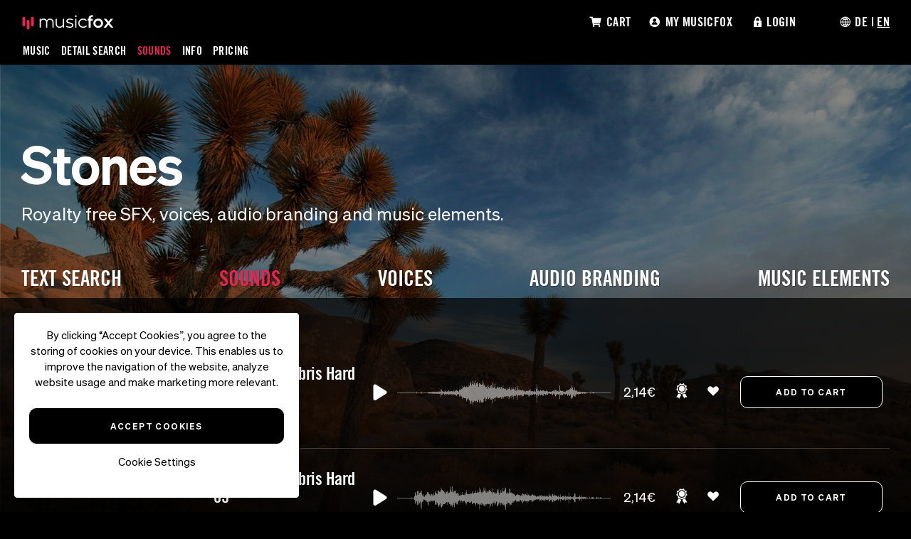

--- FILE ---
content_type: text/html; charset=UTF-8
request_url: https://www.musicfox.com/en/soundpool/sounds/objekte/steine/8
body_size: 9922
content:

<!DOCTYPE html>
<html>
<head>
	<meta charset="utf-8">
	<meta http-equiv="X-UA-Compatible" content="IE=edge,chrome=1">
	<meta name="description" content="Royalty free sounds | Stones | High quality FX & SFX | License once, use forever | musicfox.com" />
	<meta name="keywords" content="musicfox, royalty free sfx, audio logos, voices, music elements" />
	<meta name="author" content="musicfox UG - www.musicfox.com" />
	
	<meta name="facebook-domain-verification" content="haalhq53t8bkwcx3e87pqvo5zx0ue7" />
	
		
			<meta http-equiv="language" content="EN">
		<meta property="og:locale" content="en_EN" />
		<meta http-equiv="Content-Type" content="text/html; charset=utf-8" />
	
			<link rel="alternate" href="https://www.musicfox.com/soundpool/geraeusche/objekte/steine/8" hreflang="de" />
		
	<meta name=viewport content="width=device-width, initial-scale=1">
	
			<meta name="robots" content="noindex, follow">
		
	<link rel="shortcut icon" href="/favicon.ico" />
	<link rel="stylesheet" type="text/css" href="/static/css/style_v58.css" media="screen" />
	
		
	<script src="https://code.jquery.com/jquery-3.6.0.min.js" integrity="sha256-/xUj+3OJU5yExlq6GSYGSHk7tPXikynS7ogEvDej/m4=" crossorigin="anonymous"></script>
	
			<link rel="stylesheet" type="text/css" href="/static/css/jquery_ui_1.13.1.css" media="screen" />
		<script src="https://code.jquery.com/ui/1.13.1/jquery-ui.min.js" integrity="sha256-eTyxS0rkjpLEo16uXTS0uVCS4815lc40K2iVpWDvdSY=" crossorigin="anonymous"></script>
		
		
		
		
		<link rel="stylesheet" type="text/css" href="/static/css/mfplayer_soundpool-v2.css" media="screen" />
		
		
		
		
		
		
		
		
		
		
		
	
		
		
		
	<script type='text/javascript' src='https://platform-api.sharethis.com/js/sharethis.js#property=619277e2b2f62100199222aa&product=inline-follow-buttons' async='async'></script>
	
		
		
	<title>Royalty free sounds: Stones</title>



</head>

<body>

<div id="wrapper">

<header id="header">
	
		<div id="topmenu">
	
	<div id="topmenu_left">
  
	  <a id="musicfox_logo" href="/">
	  <img class="musicfox_logo_img" src="/static/images/musicfox-logo-2.png" width="160px" alt="musicfox Logo" title="musicfox Logo" />
	  </a>
  
    <table>
      <tr>
      
        <td >
        	        		<a href="/en/theme/">Music</a>
        	        </td>
        
        <td >
        	        	<a href="/en/detailsearch/">Detail Search</a>
        	        </td> 
                	
	        <td  class='current'>
	        		        		<a href="/en/soundpool/">Sounds</a>
	        		        </td>
	    
        
        <td >
        	        		<a href="/en/info/" >Info</a>
        	        </td>

      
                
	        <td >
	        		        		<a href="/en/info/licenses/">Pricing</a>
	        		        </td>
        
        
                
 
        
      </tr>
    </table>
   </div>


 
	<div id="topmenu_right">
	<nav>
		<ul>
		
			
							<li>
						          			<a href="/en/cart.php" ><div class="topmenu_button_container"><div class="topmenu" style="background-position: 0px 0px;"></div>Cart</div></a>
	          			          	</li>
						

			
			<li>
									<a href="/en/customer/" ><div class="topmenu_button_container"><div class="topmenu" style="background-position: -25px 0px;"></div>My Musicfox</div></a>
							</li>
			
							<li><div class="topmenu_button_container " id="topmenu_login_button"><div class="topmenu" style="background-position: -44px 0px;"></div>Login</div></li>
						
						<li>
          		<div class="topmenu_button_container"><div class="topmenu" style="background-position: -63px 0px;"></div> <a href="/soundpool/geraeusche/objekte/steine/8">DE</a> | <span class="current">EN</span></div>
			</li>
					</ul>
	</nav>
	</div>
	
		<div id="login_box" class="login_box_login" style="display:none">
		<div id="login_form">
      		<form action="https://www.musicfox.com/kunde/login.php" method="post">
        		<table border="0">
        			<tr>
          				<td>E-Mail:</td>
          				<td><input type="text" name="email" size="15" maxlength="150" /></td>
        			</tr>
        			<tr>
          				<td>Passwort:</td>
          				<td><input type="password" name="password" size="15" /></td>
        			</tr>
        			<tr>
          				<td></td>
          				<td><button name="submit" class="button-login" type="submit">Login</button></td>
        			</tr>
        		</table>
      		</form>
      		<div class="register">
      			      				<a href="https://www.musicfox.com/en/registration/register1.php">Create your free account!</a>
      			      		</div>
      		<div class="password_reset">
      			      				<a href="https://www.musicfox.com/en/customer/login.php">Forgot your password?</a>
      			      		</div>
    	</div>
	</div>
	
	    
</div>
</header>

<div id="content">

			<!-- START Cookie Widget -->

<div id="cookie-widget">
By clicking &ldquo;Accept Cookies&rdquo;, you agree to the storing of cookies on your device.
This enables us to improve the navigation of the website, analyze website usage and make marketing more relevant.

<div class="cookie-accept">
<a href="/cookie.php" class="cookie-widget-accept-all buttonlink buttonlink-color-3">Accept Cookies</a>
</div>

<div class="cookie-choose">
<a href="" class="cookie-widget-choose">Cookie Settings</a>
</div>
</div>
<!-- END Cookie Widget -->

<!-- START Cookie Details Widget -->

<div id="cookie-widget-details">
<div id="cookie-widget-details-close"></div>

<h2>Cookie Settings</h2>
<p>
When you visit this website, our webserver may retrieve and store information on your browser.
This data is saved in the form of cookies and might be about you, your device and your preferences.
It is used by our server to ensure the functionality of the website. The data can also be used to personalize 
the web application for you. You can decide which cookies you want to allow and which should be blocked.  
</p>

<div style="margin-top:25px">
<a href="/cookie.php" class="cookie-widget-accept-all buttonlink buttonlink-color-3">Accept all</a>
</div>

<h2>Choose Cookies</h2>
<h3>Strictly Necessary Cookies</h3>
<p>
You cannot deactivate the strictly necessary cookies on our system, because they ensure that the website 
functions properly. You can adjust your web browser in a way that avoids the reception of cookies.
However, the blocking of cookies can result in you being unable to use some parts of the website or only to a limited extent.
</p>

<h3>Cookies For Statistical Purposes</h3>
<p>
Statistical cookies help us to understand how visitors interact with our website.
These data are not personal but anonymous, and will be exclusively evaluated 
for statistical purposes by us or third parties to measure the effectiveness of the site and 
to make any improvements to its content. Help us to make our site more user-friendly by activating the statistical cookies.
<div style="margin-top:15px;">
    <input type="checkbox" id="cookies-statistics" name="cookies-statistics" >
    <label for="cookies-statistics">Activate Statistical Cookies</label>
</div>
</p>

<h3>Marketing Cookies</h3>
<p>
Marketing cookies help us to individually inform our visitors about relevant and appealing offers. 
If you would like to be informed about interesting offers, please activate the marketing cookies. 
<div style="margin-top:15px;">
    <input type="checkbox" id="cookies-marketing" name="cookies-marketing" >
    <label for="cookies-marketing">Activate Marketing Cookies</label>
</div>
</p>

<a href="/cookie.php" class="buttonlink buttonlink-color-3 cookie-widget-save-choice" >Save Choices</a>

</div>
<div id="cookie-widget-details-background"></div>
<!-- END Cookie Details Widget -->

<!-- START Cookie Widget JS -->

<script>
document.addEventListener("DOMContentLoaded", function() {
    const widget = document.getElementById("cookie-widget");
    const details = document.getElementById("cookie-widget-details");
    const saveBtn = document.querySelector(".cookie-widget-save-choice");
    const acceptAllBtn = document.querySelectorAll(".cookie-widget-accept-all");

    // Widget ausblenden, wenn Cookie schon gesetzt
    const cookieMatch = document.cookie.match(/user_cookies=([^;]+)/);
    const userChoice = cookieMatch ? cookieMatch[1] : null;
    if(userChoice){
        widget.style.display = "none";
    }

    // Checkboxen automatisch setzen
    if(userChoice){
        if(userChoice === 'statistics' || userChoice === 'all') document.getElementById("cookies-statistics").checked = true;
        if(userChoice === 'marketing' || userChoice === 'all')  document.getElementById("cookies-marketing").checked  = true;
    }

    // Öffnen der Detailansicht
    document.querySelector(".cookie-widget-choose").addEventListener("click", function(e) {
        e.preventDefault();
        details.style.display = "block";
    });

    document.getElementById("cookie-widget-details-close").addEventListener("click", function() {
        details.style.display = "none";
    });

    // Auswahl speichern (AJAX)
    saveBtn.addEventListener("click", function(e) {
        e.preventDefault();
        const stats = document.getElementById("cookies-statistics").checked;
        const marketing = document.getElementById("cookies-marketing").checked;

        let url = `/cookie.php?ajax=true`;
        if(stats) url += "&cookies-statistics=true";
        if(marketing) url += "&cookies-marketing=true";

        fetch(url)
            .then(res => res.json())
            .then(data => {
                widget.style.display = "none";
                details.style.display = "none";
            });
    });

    // Alle Cookies akzeptieren
    acceptAllBtn.forEach(btn => {
        btn.addEventListener("click", function(e){
            e.preventDefault();
            fetch("/cookie.php?ajax=true&cookie-choice=all")
                .then(res => res.json())
                .then(data => {
                    widget.style.display = "none";
                    details.style.display = "none";
                });
        });
    });
});
</script>

<!-- END Cookie Widget JS -->
	

<style type="text/css">

	#content{
		background-color:#000000;
	}
	
	#form-search{
		margin-bottom:50px;
	}
	
	canvas.waveform{
		width:300px;
	}
	
	#results-firstline, .catalog_categories_soundpool{
		background-color: rgba(0,0,0,0.7);
	}
	
	#results-firstline{
		padding-top: 20px;
		padding-left:20px;
	}
	
	#detailsearch_noresults{
		margin-top: 100px;
		font-weight:600;
	}
	
	h3.filter_selected{
		background-color: #E32552;
		border:1px solid #E32552;
	}

	div.sound_search_add_to_cart input.button_addtocart.button_addtocart_sounds{
		margin-top:0;
	}
	
	#filter_accordion{
		margin-top:20px;
	}
	
	#filter_accordion div.ui-accordion-content{
		padding: 1em;
	}
	
	li.selected_category{
		color: #E32552;
		font-weight:500;
	}
	
	input#filters[voices_text]{
		width:100%;
	}
	
	#soundpool_categories_selection{
		max-width:1400px;
		margin: 0 auto;	
	}
	
	#music_catalog_selector_content_top h1{
		font-size:75px;
	}
	
	.catalog_categories_row ul li::before {
		color:rgba(250,250,250,0.8);
	}
	
	input.button_addtocart{
		color:#000000;
	}
	
	catalog_categories{
		display:hidden;
	}
	
	#free_text_search_trending{
		text-align:left;
		font-size:15px;
		padding-top:70px;
	}
	
	#free_text_search_trending a{
		color:#FFFFFF;
		text-decoration:none;
		opacity:0.8;
		transition: 0.3s;
	}
	
	#free_text_search_trending a:hover{
		opacity:1;
	}
	
	#music_catalog_selector_bg{
		height: 100vh;
	}
	
	#music_catalog_selector_bg{
		background: rgba(0, 0, 0, 1) url(/static/images/soundpool-bg-05.jpg) no-repeat scroll 0 0 / cover ;
	}
	
	@media (max-width: 490px) {
		#music_catalog_selector_content_top h1{
			font-size:50px;
		}
	}
	
</style>



<div id="popup_soundlicenses" class="popup">

        <div class="popup_close"></div>
       	
		<div id="popup_content">
            <h2>License terms</h2>
			<h3>License sounds at musicfox</h3>	
			
				<p class="popup_desc">
				Here you can read, how you may use the sounds of our soundpool<br /><br />
				</p>
				
				<div style="clear:both">&nbsp;</div>
				
				<h4>How you may use the sounds</h4>
				<p>
				After licensing a sound, the customer is entitled to use this non-exclusively and commercially, 
				with no limitations in terms of time or location for the production of media end products, 
				whereby an end product must consist of a combination of the sound with other elements. 
				Examples: TV spots, mobile apps or podcasts. The customer is entitled to use the sound in any number of projects. 
				</p>
				
				<p>
				The customer has the right to edit the sound (e.g., looping, cutting, time stretching, or adding effects) 
				and combine it with other elements. 
				</p>
				
				<p>
				The sound may be used within productions that the customer creates for himself/herself or for one of his/her customers. 
				If the sound is used within a production for a customer, then the customer must be informed that he/she is 
				allowed to use the sound exclusively within the end product. 
				</p>
				
				
				<h4>This is not allowed</h4>
				<p>
				The sounds as such may not be sold - even if they have been modified (for example, by adding an effect). 
				Also, the resale of the sounds in sound bundles or templates is forbidden. 
				</p>
				<p>
				The sounds may only be used in legal projects.
				</p>
				<p>
				In the case of a breach of the licensing terms, the license may be withdrawn. 	
				</p>
				

				</div>
        </div>

   	<div class="popup_background"></div>

<div id="music_catalog_selector" >
<div id="music_catalog_selector_bg">
	<div id="music_catalog_selector_content_bottom" class="black_full"></div>
	<div id="music_catalog_selector_content_bottom" class="black"></div>
</div>

<div id="music_catalog_selector_content">

<div id="music_catalog_selector_content_top" class="music_catalog_selector_content_top_soundpool" >
<div id="soundpool_categories_selection">
	
	
	<h1>Stones</h1>
	<p>Royalty free SFX, voices, audio branding and music elements.</p>

	<div id="catalog_selector_types_soundpool">
		<a href='/en/soundpool/textsearch/'><div class="catalog_selector_type catalog_selector_type_soundpool">Text search</div></a>
													<div class="catalog_selector_type catalog_selector_type_chosen catalog_selector_type_soundpool">Sounds</div>
																				<a href='/en/soundpool/voices/'><div class="catalog_selector_type catalog_selector_type_soundpool">Voices</div></a>
																				<a href='/en/soundpool/audio-branding/'><div class="catalog_selector_type catalog_selector_type_soundpool">Audio Branding</div></a>
																				<a href='/en/soundpool/music-elements/'><div class="catalog_selector_type catalog_selector_type_soundpool">Music Elements</div></a>
										</div>
	
	
	</div>
</div>
</div>
</div>


		<div id="results-firstline">
		<div id="music_catalog_selector_content_breadcrumbcontainer">
		<div class="breadcrumb breadcrumb_location_pin">You are here: </div>
									
				<div class="breadcrumb breadcrumb_soundpool"></div>
				<div class="breadcrumb breadcrumb_soundpool"><a href='/en/soundpool/sounds/'>Sounds</a></div>
									<div class="breadcrumb breadcrumb_before">
											<a href="/en/soundpool/sounds/objekts/">Objects</a>
										</div>
									<div class="breadcrumb breadcrumb_before">
											Stones
										</div>
								
																						</div>
	</div>
	
<div id="sound_search_results_container">


<!-- Sound Search Filter Start -->
<div id="sound_search_filter">
<form id="form_filters" method="get" action="/en/soundpool/sounds/objekte/steine/8" >
<div id="sound_search_filter_top">
<img src="/static/images/icon_filter.png" height="20" alt="Filter" title="Filter" />
Filter
</div>



<div id="filter_accordion">






<!--
-->






</div>
<!-- Ende Accordion -->


<div class="sound_search_filter_block">
<div class="sound_search_filter_block_top">
	Price
</div>
<div class="sound_search_filter_block_content">

<select id="filters_price" name="filters[price]" size="1" class="select_filters"  >
	<option value="all" selected="selected" >All</option>
	    	<option value="1"   >
    	Small - 2,14€
    	</option>
        	<option value="2"   >
    	Standard - 4,28€
    	</option>
        	<option value="3"   >
    	Premium - 5,35€
    	</option>
        	<option value="4"   >
    	Premium Plus - 19,26€
    	</option>
    </select>
</div>
</div>


<input type="submit" class="sound_search_filter_use_button" name="filter" value="set" style="display:none" />

<div id="sound_search_filter_reset">
<a href="/en/soundpool/sounds/objekte/steine/">Reset filters</a>
</div>

</form>
</div>
<!-- Sound Search Filter End -->


<div id="sound_search_results" >

		<div class="sound_search_result">
		<div class="sound_search_result_top">
		<div class="sound_search_result_name_desc">
			<div class="sound_search_result_name">Drop Rock Debris Hard Short 01</div>
			<div class="sound_search_result_main_info">S-39503  | 00:01 </div>
			
					</div>
		
		<div class="sound_search_result_player">
				<div class="mfplayer">
				<ul class="playlist">
				
						<li style="display:none"><a href="https://d2ju1bzz2uvw2y.cloudfront.net/mf_SE-39503-drop_rock_debris_hard_short_01.mp3" data-waveform="/static/images/waveforms/mf_SE-39503-drop_rock_debris_hard_short_01.png"><span class="title">Sound</span><span class="duration">00:01</span></a></li>
					
				</ul>
				<div class="track-id" style="display:none">39503</div>
				<div class="track-name" style="display:none">Drop Rock Debris Hard Short 01</div>
			</div>
		</div>
		
		<div class="sound_search_price">
			<span class="sound_search_price_tag">2,14€</span>
		</div>
		
		<div class="sound_search_functions">
				<div class="tooltip tooltip_soundpool">
					<a href="javascript:;" class="popup_open_soundlicenses sound_search_price_license_info">
					<img src="/static/images/icon_license.png" width="16" alt="Licenses" /></a>
											<span class="tooltiptext">Show licenses</span>
									</div>
				
				<div class="tooltip tooltip_soundpool">
					<a href="https://www.musicfox.com/kunde/addtoproject.php?sound_id=39503" rel=”nofollow”>
					<img src="/static/images/icon_favorites.png" width="16" alt="Add to project"  /></a>
											<span class="tooltiptext">Add to project</span>
									</div>
		</div>
		
		<div class="sound_search_add_to_cart">
							<form style="display:inline" action="https://www.musicfox.com/en/cart.php?in_wk=39503" method="post">
							<input type="hidden" name="artikelart" value="sound" />
				<input type="hidden" name="sound_cat" value="545" />
				<input type="hidden" name="main_cat" value="1" />
				<input type="submit" value="Add to cart" class="button_addtocart button_addtocart_sounds" />
			</form>
		</div>
		</div>
		
				
	</div>
	
		<div class="sound_search_result">
		<div class="sound_search_result_top">
		<div class="sound_search_result_name_desc">
			<div class="sound_search_result_name">Drop Rock Debris Hard 05</div>
			<div class="sound_search_result_main_info">S-39502  | 00:02 </div>
			
					</div>
		
		<div class="sound_search_result_player">
				<div class="mfplayer">
				<ul class="playlist">
				
						<li style="display:none"><a href="https://d2ju1bzz2uvw2y.cloudfront.net/mf_SE-39502-drop_rock_debris_hard_05.mp3" data-waveform="/static/images/waveforms/mf_SE-39502-drop_rock_debris_hard_05.png"><span class="title">Sound</span><span class="duration">00:02</span></a></li>
					
				</ul>
				<div class="track-id" style="display:none">39502</div>
				<div class="track-name" style="display:none">Drop Rock Debris Hard 05</div>
			</div>
		</div>
		
		<div class="sound_search_price">
			<span class="sound_search_price_tag">2,14€</span>
		</div>
		
		<div class="sound_search_functions">
				<div class="tooltip tooltip_soundpool">
					<a href="javascript:;" class="popup_open_soundlicenses sound_search_price_license_info">
					<img src="/static/images/icon_license.png" width="16" alt="Licenses" /></a>
											<span class="tooltiptext">Show licenses</span>
									</div>
				
				<div class="tooltip tooltip_soundpool">
					<a href="https://www.musicfox.com/kunde/addtoproject.php?sound_id=39502" rel=”nofollow”>
					<img src="/static/images/icon_favorites.png" width="16" alt="Add to project"  /></a>
											<span class="tooltiptext">Add to project</span>
									</div>
		</div>
		
		<div class="sound_search_add_to_cart">
							<form style="display:inline" action="https://www.musicfox.com/en/cart.php?in_wk=39502" method="post">
							<input type="hidden" name="artikelart" value="sound" />
				<input type="hidden" name="sound_cat" value="545" />
				<input type="hidden" name="main_cat" value="1" />
				<input type="submit" value="Add to cart" class="button_addtocart button_addtocart_sounds" />
			</form>
		</div>
		</div>
		
				
	</div>
	
		<div class="sound_search_result">
		<div class="sound_search_result_top">
		<div class="sound_search_result_name_desc">
			<div class="sound_search_result_name">Drop Rock Debris Hard 04</div>
			<div class="sound_search_result_main_info">S-39501  | 00:02 </div>
			
					</div>
		
		<div class="sound_search_result_player">
				<div class="mfplayer">
				<ul class="playlist">
				
						<li style="display:none"><a href="https://d2ju1bzz2uvw2y.cloudfront.net/mf_SE-39501-drop_rock_debris_hard_04.mp3" data-waveform="/static/images/waveforms/mf_SE-39501-drop_rock_debris_hard_04.png"><span class="title">Sound</span><span class="duration">00:02</span></a></li>
					
				</ul>
				<div class="track-id" style="display:none">39501</div>
				<div class="track-name" style="display:none">Drop Rock Debris Hard 04</div>
			</div>
		</div>
		
		<div class="sound_search_price">
			<span class="sound_search_price_tag">2,14€</span>
		</div>
		
		<div class="sound_search_functions">
				<div class="tooltip tooltip_soundpool">
					<a href="javascript:;" class="popup_open_soundlicenses sound_search_price_license_info">
					<img src="/static/images/icon_license.png" width="16" alt="Licenses" /></a>
											<span class="tooltiptext">Show licenses</span>
									</div>
				
				<div class="tooltip tooltip_soundpool">
					<a href="https://www.musicfox.com/kunde/addtoproject.php?sound_id=39501" rel=”nofollow”>
					<img src="/static/images/icon_favorites.png" width="16" alt="Add to project"  /></a>
											<span class="tooltiptext">Add to project</span>
									</div>
		</div>
		
		<div class="sound_search_add_to_cart">
							<form style="display:inline" action="https://www.musicfox.com/en/cart.php?in_wk=39501" method="post">
							<input type="hidden" name="artikelart" value="sound" />
				<input type="hidden" name="sound_cat" value="545" />
				<input type="hidden" name="main_cat" value="1" />
				<input type="submit" value="Add to cart" class="button_addtocart button_addtocart_sounds" />
			</form>
		</div>
		</div>
		
				
	</div>
	
		<div class="sound_search_result">
		<div class="sound_search_result_top">
		<div class="sound_search_result_name_desc">
			<div class="sound_search_result_name">Drop Rock Debris Hard 03</div>
			<div class="sound_search_result_main_info">S-39500  | 00:03 </div>
			
					</div>
		
		<div class="sound_search_result_player">
				<div class="mfplayer">
				<ul class="playlist">
				
						<li style="display:none"><a href="https://d2ju1bzz2uvw2y.cloudfront.net/mf_SE-39500-drop_rock_debris_hard_03.mp3" data-waveform="/static/images/waveforms/mf_SE-39500-drop_rock_debris_hard_03.png"><span class="title">Sound</span><span class="duration">00:03</span></a></li>
					
				</ul>
				<div class="track-id" style="display:none">39500</div>
				<div class="track-name" style="display:none">Drop Rock Debris Hard 03</div>
			</div>
		</div>
		
		<div class="sound_search_price">
			<span class="sound_search_price_tag">2,14€</span>
		</div>
		
		<div class="sound_search_functions">
				<div class="tooltip tooltip_soundpool">
					<a href="javascript:;" class="popup_open_soundlicenses sound_search_price_license_info">
					<img src="/static/images/icon_license.png" width="16" alt="Licenses" /></a>
											<span class="tooltiptext">Show licenses</span>
									</div>
				
				<div class="tooltip tooltip_soundpool">
					<a href="https://www.musicfox.com/kunde/addtoproject.php?sound_id=39500" rel=”nofollow”>
					<img src="/static/images/icon_favorites.png" width="16" alt="Add to project"  /></a>
											<span class="tooltiptext">Add to project</span>
									</div>
		</div>
		
		<div class="sound_search_add_to_cart">
							<form style="display:inline" action="https://www.musicfox.com/en/cart.php?in_wk=39500" method="post">
							<input type="hidden" name="artikelart" value="sound" />
				<input type="hidden" name="sound_cat" value="545" />
				<input type="hidden" name="main_cat" value="1" />
				<input type="submit" value="Add to cart" class="button_addtocart button_addtocart_sounds" />
			</form>
		</div>
		</div>
		
				
	</div>
	
		<div class="sound_search_result">
		<div class="sound_search_result_top">
		<div class="sound_search_result_name_desc">
			<div class="sound_search_result_name">Drop Rock Debris Hard 02</div>
			<div class="sound_search_result_main_info">S-39499  | 00:06 </div>
			
					</div>
		
		<div class="sound_search_result_player">
				<div class="mfplayer">
				<ul class="playlist">
				
						<li style="display:none"><a href="https://d2ju1bzz2uvw2y.cloudfront.net/mf_SE-39499-drop_rock_debris_hard_02.mp3" data-waveform="/static/images/waveforms/mf_SE-39499-drop_rock_debris_hard_02.png"><span class="title">Sound</span><span class="duration">00:06</span></a></li>
					
				</ul>
				<div class="track-id" style="display:none">39499</div>
				<div class="track-name" style="display:none">Drop Rock Debris Hard 02</div>
			</div>
		</div>
		
		<div class="sound_search_price">
			<span class="sound_search_price_tag">4,28€</span>
		</div>
		
		<div class="sound_search_functions">
				<div class="tooltip tooltip_soundpool">
					<a href="javascript:;" class="popup_open_soundlicenses sound_search_price_license_info">
					<img src="/static/images/icon_license.png" width="16" alt="Licenses" /></a>
											<span class="tooltiptext">Show licenses</span>
									</div>
				
				<div class="tooltip tooltip_soundpool">
					<a href="https://www.musicfox.com/kunde/addtoproject.php?sound_id=39499" rel=”nofollow”>
					<img src="/static/images/icon_favorites.png" width="16" alt="Add to project"  /></a>
											<span class="tooltiptext">Add to project</span>
									</div>
		</div>
		
		<div class="sound_search_add_to_cart">
							<form style="display:inline" action="https://www.musicfox.com/en/cart.php?in_wk=39499" method="post">
							<input type="hidden" name="artikelart" value="sound" />
				<input type="hidden" name="sound_cat" value="545" />
				<input type="hidden" name="main_cat" value="1" />
				<input type="submit" value="Add to cart" class="button_addtocart button_addtocart_sounds" />
			</form>
		</div>
		</div>
		
				
	</div>
	
		<div class="sound_search_result">
		<div class="sound_search_result_top">
		<div class="sound_search_result_name_desc">
			<div class="sound_search_result_name">Drop Rock Debris Hard 01</div>
			<div class="sound_search_result_main_info">S-39498  | 00:04 </div>
			
					</div>
		
		<div class="sound_search_result_player">
				<div class="mfplayer">
				<ul class="playlist">
				
						<li style="display:none"><a href="https://d2ju1bzz2uvw2y.cloudfront.net/mf_SE-39498-drop_rock_debris_hard_01.mp3" data-waveform="/static/images/waveforms/mf_SE-39498-drop_rock_debris_hard_01.png"><span class="title">Sound</span><span class="duration">00:04</span></a></li>
					
				</ul>
				<div class="track-id" style="display:none">39498</div>
				<div class="track-name" style="display:none">Drop Rock Debris Hard 01</div>
			</div>
		</div>
		
		<div class="sound_search_price">
			<span class="sound_search_price_tag">2,14€</span>
		</div>
		
		<div class="sound_search_functions">
				<div class="tooltip tooltip_soundpool">
					<a href="javascript:;" class="popup_open_soundlicenses sound_search_price_license_info">
					<img src="/static/images/icon_license.png" width="16" alt="Licenses" /></a>
											<span class="tooltiptext">Show licenses</span>
									</div>
				
				<div class="tooltip tooltip_soundpool">
					<a href="https://www.musicfox.com/kunde/addtoproject.php?sound_id=39498" rel=”nofollow”>
					<img src="/static/images/icon_favorites.png" width="16" alt="Add to project"  /></a>
											<span class="tooltiptext">Add to project</span>
									</div>
		</div>
		
		<div class="sound_search_add_to_cart">
							<form style="display:inline" action="https://www.musicfox.com/en/cart.php?in_wk=39498" method="post">
							<input type="hidden" name="artikelart" value="sound" />
				<input type="hidden" name="sound_cat" value="545" />
				<input type="hidden" name="main_cat" value="1" />
				<input type="submit" value="Add to cart" class="button_addtocart button_addtocart_sounds" />
			</form>
		</div>
		</div>
		
				
	</div>
	
		<div class="sound_search_result">
		<div class="sound_search_result_top">
		<div class="sound_search_result_name_desc">
			<div class="sound_search_result_name">Bricks Clatter 04</div>
			<div class="sound_search_result_main_info">S-39497  | 00:04 </div>
			
					</div>
		
		<div class="sound_search_result_player">
				<div class="mfplayer">
				<ul class="playlist">
				
						<li style="display:none"><a href="https://d2ju1bzz2uvw2y.cloudfront.net/mf_SE-39497-bricks_clatter_04.mp3" data-waveform="/static/images/waveforms/mf_SE-39497-bricks_clatter_04.png"><span class="title">Sound</span><span class="duration">00:04</span></a></li>
					
				</ul>
				<div class="track-id" style="display:none">39497</div>
				<div class="track-name" style="display:none">Bricks Clatter 04</div>
			</div>
		</div>
		
		<div class="sound_search_price">
			<span class="sound_search_price_tag">2,14€</span>
		</div>
		
		<div class="sound_search_functions">
				<div class="tooltip tooltip_soundpool">
					<a href="javascript:;" class="popup_open_soundlicenses sound_search_price_license_info">
					<img src="/static/images/icon_license.png" width="16" alt="Licenses" /></a>
											<span class="tooltiptext">Show licenses</span>
									</div>
				
				<div class="tooltip tooltip_soundpool">
					<a href="https://www.musicfox.com/kunde/addtoproject.php?sound_id=39497" rel=”nofollow”>
					<img src="/static/images/icon_favorites.png" width="16" alt="Add to project"  /></a>
											<span class="tooltiptext">Add to project</span>
									</div>
		</div>
		
		<div class="sound_search_add_to_cart">
							<form style="display:inline" action="https://www.musicfox.com/en/cart.php?in_wk=39497" method="post">
							<input type="hidden" name="artikelart" value="sound" />
				<input type="hidden" name="sound_cat" value="545" />
				<input type="hidden" name="main_cat" value="1" />
				<input type="submit" value="Add to cart" class="button_addtocart button_addtocart_sounds" />
			</form>
		</div>
		</div>
		
				
	</div>
	
		<div class="sound_search_result">
		<div class="sound_search_result_top">
		<div class="sound_search_result_name_desc">
			<div class="sound_search_result_name">Bricks Clatter 03</div>
			<div class="sound_search_result_main_info">S-39496  | 00:04 </div>
			
					</div>
		
		<div class="sound_search_result_player">
				<div class="mfplayer">
				<ul class="playlist">
				
						<li style="display:none"><a href="https://d2ju1bzz2uvw2y.cloudfront.net/mf_SE-39496-bricks_clatter_03.mp3" data-waveform="/static/images/waveforms/mf_SE-39496-bricks_clatter_03.png"><span class="title">Sound</span><span class="duration">00:04</span></a></li>
					
				</ul>
				<div class="track-id" style="display:none">39496</div>
				<div class="track-name" style="display:none">Bricks Clatter 03</div>
			</div>
		</div>
		
		<div class="sound_search_price">
			<span class="sound_search_price_tag">2,14€</span>
		</div>
		
		<div class="sound_search_functions">
				<div class="tooltip tooltip_soundpool">
					<a href="javascript:;" class="popup_open_soundlicenses sound_search_price_license_info">
					<img src="/static/images/icon_license.png" width="16" alt="Licenses" /></a>
											<span class="tooltiptext">Show licenses</span>
									</div>
				
				<div class="tooltip tooltip_soundpool">
					<a href="https://www.musicfox.com/kunde/addtoproject.php?sound_id=39496" rel=”nofollow”>
					<img src="/static/images/icon_favorites.png" width="16" alt="Add to project"  /></a>
											<span class="tooltiptext">Add to project</span>
									</div>
		</div>
		
		<div class="sound_search_add_to_cart">
							<form style="display:inline" action="https://www.musicfox.com/en/cart.php?in_wk=39496" method="post">
							<input type="hidden" name="artikelart" value="sound" />
				<input type="hidden" name="sound_cat" value="545" />
				<input type="hidden" name="main_cat" value="1" />
				<input type="submit" value="Add to cart" class="button_addtocart button_addtocart_sounds" />
			</form>
		</div>
		</div>
		
				
	</div>
	
		<div class="sound_search_result">
		<div class="sound_search_result_top">
		<div class="sound_search_result_name_desc">
			<div class="sound_search_result_name">Bricks Clatter 02</div>
			<div class="sound_search_result_main_info">S-39495  | 00:03 </div>
			
					</div>
		
		<div class="sound_search_result_player">
				<div class="mfplayer">
				<ul class="playlist">
				
						<li style="display:none"><a href="https://d2ju1bzz2uvw2y.cloudfront.net/mf_SE-39495-bricks_clatter_02.mp3" data-waveform="/static/images/waveforms/mf_SE-39495-bricks_clatter_02.png"><span class="title">Sound</span><span class="duration">00:03</span></a></li>
					
				</ul>
				<div class="track-id" style="display:none">39495</div>
				<div class="track-name" style="display:none">Bricks Clatter 02</div>
			</div>
		</div>
		
		<div class="sound_search_price">
			<span class="sound_search_price_tag">2,14€</span>
		</div>
		
		<div class="sound_search_functions">
				<div class="tooltip tooltip_soundpool">
					<a href="javascript:;" class="popup_open_soundlicenses sound_search_price_license_info">
					<img src="/static/images/icon_license.png" width="16" alt="Licenses" /></a>
											<span class="tooltiptext">Show licenses</span>
									</div>
				
				<div class="tooltip tooltip_soundpool">
					<a href="https://www.musicfox.com/kunde/addtoproject.php?sound_id=39495" rel=”nofollow”>
					<img src="/static/images/icon_favorites.png" width="16" alt="Add to project"  /></a>
											<span class="tooltiptext">Add to project</span>
									</div>
		</div>
		
		<div class="sound_search_add_to_cart">
							<form style="display:inline" action="https://www.musicfox.com/en/cart.php?in_wk=39495" method="post">
							<input type="hidden" name="artikelart" value="sound" />
				<input type="hidden" name="sound_cat" value="545" />
				<input type="hidden" name="main_cat" value="1" />
				<input type="submit" value="Add to cart" class="button_addtocart button_addtocart_sounds" />
			</form>
		</div>
		</div>
		
				
	</div>
	
		<div class="sound_search_result">
		<div class="sound_search_result_top">
		<div class="sound_search_result_name_desc">
			<div class="sound_search_result_name">Bricks Clatter 01</div>
			<div class="sound_search_result_main_info">S-39494  | 00:02 </div>
			
					</div>
		
		<div class="sound_search_result_player">
				<div class="mfplayer">
				<ul class="playlist">
				
						<li style="display:none"><a href="https://d2ju1bzz2uvw2y.cloudfront.net/mf_SE-39494-bricks_clatter_01.mp3" data-waveform="/static/images/waveforms/mf_SE-39494-bricks_clatter_01.png"><span class="title">Sound</span><span class="duration">00:02</span></a></li>
					
				</ul>
				<div class="track-id" style="display:none">39494</div>
				<div class="track-name" style="display:none">Bricks Clatter 01</div>
			</div>
		</div>
		
		<div class="sound_search_price">
			<span class="sound_search_price_tag">2,14€</span>
		</div>
		
		<div class="sound_search_functions">
				<div class="tooltip tooltip_soundpool">
					<a href="javascript:;" class="popup_open_soundlicenses sound_search_price_license_info">
					<img src="/static/images/icon_license.png" width="16" alt="Licenses" /></a>
											<span class="tooltiptext">Show licenses</span>
									</div>
				
				<div class="tooltip tooltip_soundpool">
					<a href="https://www.musicfox.com/kunde/addtoproject.php?sound_id=39494" rel=”nofollow”>
					<img src="/static/images/icon_favorites.png" width="16" alt="Add to project"  /></a>
											<span class="tooltiptext">Add to project</span>
									</div>
		</div>
		
		<div class="sound_search_add_to_cart">
							<form style="display:inline" action="https://www.musicfox.com/en/cart.php?in_wk=39494" method="post">
							<input type="hidden" name="artikelart" value="sound" />
				<input type="hidden" name="sound_cat" value="545" />
				<input type="hidden" name="main_cat" value="1" />
				<input type="submit" value="Add to cart" class="button_addtocart button_addtocart_sounds" />
			</form>
		</div>
		</div>
		
				
	</div>
	
		<div class="sound_search_result">
		<div class="sound_search_result_top">
		<div class="sound_search_result_name_desc">
			<div class="sound_search_result_name">Brick Shards 02</div>
			<div class="sound_search_result_main_info">S-39493  | 00:03 </div>
			
					</div>
		
		<div class="sound_search_result_player">
				<div class="mfplayer">
				<ul class="playlist">
				
						<li style="display:none"><a href="https://d2ju1bzz2uvw2y.cloudfront.net/mf_SE-39493-brick_shards_02.mp3" data-waveform="/static/images/waveforms/mf_SE-39493-brick_shards_02.png"><span class="title">Sound</span><span class="duration">00:03</span></a></li>
					
				</ul>
				<div class="track-id" style="display:none">39493</div>
				<div class="track-name" style="display:none">Brick Shards 02</div>
			</div>
		</div>
		
		<div class="sound_search_price">
			<span class="sound_search_price_tag">2,14€</span>
		</div>
		
		<div class="sound_search_functions">
				<div class="tooltip tooltip_soundpool">
					<a href="javascript:;" class="popup_open_soundlicenses sound_search_price_license_info">
					<img src="/static/images/icon_license.png" width="16" alt="Licenses" /></a>
											<span class="tooltiptext">Show licenses</span>
									</div>
				
				<div class="tooltip tooltip_soundpool">
					<a href="https://www.musicfox.com/kunde/addtoproject.php?sound_id=39493" rel=”nofollow”>
					<img src="/static/images/icon_favorites.png" width="16" alt="Add to project"  /></a>
											<span class="tooltiptext">Add to project</span>
									</div>
		</div>
		
		<div class="sound_search_add_to_cart">
							<form style="display:inline" action="https://www.musicfox.com/en/cart.php?in_wk=39493" method="post">
							<input type="hidden" name="artikelart" value="sound" />
				<input type="hidden" name="sound_cat" value="545" />
				<input type="hidden" name="main_cat" value="1" />
				<input type="submit" value="Add to cart" class="button_addtocart button_addtocart_sounds" />
			</form>
		</div>
		</div>
		
				
	</div>
	
		<div class="sound_search_result">
		<div class="sound_search_result_top">
		<div class="sound_search_result_name_desc">
			<div class="sound_search_result_name">Brick Shards 01</div>
			<div class="sound_search_result_main_info">S-39492  | 00:02 </div>
			
					</div>
		
		<div class="sound_search_result_player">
				<div class="mfplayer">
				<ul class="playlist">
				
						<li style="display:none"><a href="https://d2ju1bzz2uvw2y.cloudfront.net/mf_SE-39492-brick_shards_01.mp3" data-waveform="/static/images/waveforms/mf_SE-39492-brick_shards_01.png"><span class="title">Sound</span><span class="duration">00:02</span></a></li>
					
				</ul>
				<div class="track-id" style="display:none">39492</div>
				<div class="track-name" style="display:none">Brick Shards 01</div>
			</div>
		</div>
		
		<div class="sound_search_price">
			<span class="sound_search_price_tag">2,14€</span>
		</div>
		
		<div class="sound_search_functions">
				<div class="tooltip tooltip_soundpool">
					<a href="javascript:;" class="popup_open_soundlicenses sound_search_price_license_info">
					<img src="/static/images/icon_license.png" width="16" alt="Licenses" /></a>
											<span class="tooltiptext">Show licenses</span>
									</div>
				
				<div class="tooltip tooltip_soundpool">
					<a href="https://www.musicfox.com/kunde/addtoproject.php?sound_id=39492" rel=”nofollow”>
					<img src="/static/images/icon_favorites.png" width="16" alt="Add to project"  /></a>
											<span class="tooltiptext">Add to project</span>
									</div>
		</div>
		
		<div class="sound_search_add_to_cart">
							<form style="display:inline" action="https://www.musicfox.com/en/cart.php?in_wk=39492" method="post">
							<input type="hidden" name="artikelart" value="sound" />
				<input type="hidden" name="sound_cat" value="545" />
				<input type="hidden" name="main_cat" value="1" />
				<input type="submit" value="Add to cart" class="button_addtocart button_addtocart_sounds" />
			</form>
		</div>
		</div>
		
				
	</div>
	
		<div class="sound_search_result">
		<div class="sound_search_result_top">
		<div class="sound_search_result_name_desc">
			<div class="sound_search_result_name">Brick Drop Short 01</div>
			<div class="sound_search_result_main_info">S-39491  | 00:01 </div>
			
					</div>
		
		<div class="sound_search_result_player">
				<div class="mfplayer">
				<ul class="playlist">
				
						<li style="display:none"><a href="https://d2ju1bzz2uvw2y.cloudfront.net/mf_SE-39491-brick_drop_short_01.mp3" data-waveform="/static/images/waveforms/mf_SE-39491-brick_drop_short_01.png"><span class="title">Sound</span><span class="duration">00:01</span></a></li>
					
				</ul>
				<div class="track-id" style="display:none">39491</div>
				<div class="track-name" style="display:none">Brick Drop Short 01</div>
			</div>
		</div>
		
		<div class="sound_search_price">
			<span class="sound_search_price_tag">2,14€</span>
		</div>
		
		<div class="sound_search_functions">
				<div class="tooltip tooltip_soundpool">
					<a href="javascript:;" class="popup_open_soundlicenses sound_search_price_license_info">
					<img src="/static/images/icon_license.png" width="16" alt="Licenses" /></a>
											<span class="tooltiptext">Show licenses</span>
									</div>
				
				<div class="tooltip tooltip_soundpool">
					<a href="https://www.musicfox.com/kunde/addtoproject.php?sound_id=39491" rel=”nofollow”>
					<img src="/static/images/icon_favorites.png" width="16" alt="Add to project"  /></a>
											<span class="tooltiptext">Add to project</span>
									</div>
		</div>
		
		<div class="sound_search_add_to_cart">
							<form style="display:inline" action="https://www.musicfox.com/en/cart.php?in_wk=39491" method="post">
							<input type="hidden" name="artikelart" value="sound" />
				<input type="hidden" name="sound_cat" value="545" />
				<input type="hidden" name="main_cat" value="1" />
				<input type="submit" value="Add to cart" class="button_addtocart button_addtocart_sounds" />
			</form>
		</div>
		</div>
		
				
	</div>
	
		<div class="sound_search_result">
		<div class="sound_search_result_top">
		<div class="sound_search_result_name_desc">
			<div class="sound_search_result_name">Brick Drop Long 02</div>
			<div class="sound_search_result_main_info">S-39490  | 00:03 </div>
			
					</div>
		
		<div class="sound_search_result_player">
				<div class="mfplayer">
				<ul class="playlist">
				
						<li style="display:none"><a href="https://d2ju1bzz2uvw2y.cloudfront.net/mf_SE-39490-brick_drop_long_02.mp3" data-waveform="/static/images/waveforms/mf_SE-39490-brick_drop_long_02.png"><span class="title">Sound</span><span class="duration">00:03</span></a></li>
					
				</ul>
				<div class="track-id" style="display:none">39490</div>
				<div class="track-name" style="display:none">Brick Drop Long 02</div>
			</div>
		</div>
		
		<div class="sound_search_price">
			<span class="sound_search_price_tag">2,14€</span>
		</div>
		
		<div class="sound_search_functions">
				<div class="tooltip tooltip_soundpool">
					<a href="javascript:;" class="popup_open_soundlicenses sound_search_price_license_info">
					<img src="/static/images/icon_license.png" width="16" alt="Licenses" /></a>
											<span class="tooltiptext">Show licenses</span>
									</div>
				
				<div class="tooltip tooltip_soundpool">
					<a href="https://www.musicfox.com/kunde/addtoproject.php?sound_id=39490" rel=”nofollow”>
					<img src="/static/images/icon_favorites.png" width="16" alt="Add to project"  /></a>
											<span class="tooltiptext">Add to project</span>
									</div>
		</div>
		
		<div class="sound_search_add_to_cart">
							<form style="display:inline" action="https://www.musicfox.com/en/cart.php?in_wk=39490" method="post">
							<input type="hidden" name="artikelart" value="sound" />
				<input type="hidden" name="sound_cat" value="545" />
				<input type="hidden" name="main_cat" value="1" />
				<input type="submit" value="Add to cart" class="button_addtocart button_addtocart_sounds" />
			</form>
		</div>
		</div>
		
				
	</div>
	
		<div class="sound_search_result">
		<div class="sound_search_result_top">
		<div class="sound_search_result_name_desc">
			<div class="sound_search_result_name">Brick Drop Long 01</div>
			<div class="sound_search_result_main_info">S-39489  | 00:04 </div>
			
					</div>
		
		<div class="sound_search_result_player">
				<div class="mfplayer">
				<ul class="playlist">
				
						<li style="display:none"><a href="https://d2ju1bzz2uvw2y.cloudfront.net/mf_SE-39489-brick_drop_long_01.mp3" data-waveform="/static/images/waveforms/mf_SE-39489-brick_drop_long_01.png"><span class="title">Sound</span><span class="duration">00:04</span></a></li>
					
				</ul>
				<div class="track-id" style="display:none">39489</div>
				<div class="track-name" style="display:none">Brick Drop Long 01</div>
			</div>
		</div>
		
		<div class="sound_search_price">
			<span class="sound_search_price_tag">2,14€</span>
		</div>
		
		<div class="sound_search_functions">
				<div class="tooltip tooltip_soundpool">
					<a href="javascript:;" class="popup_open_soundlicenses sound_search_price_license_info">
					<img src="/static/images/icon_license.png" width="16" alt="Licenses" /></a>
											<span class="tooltiptext">Show licenses</span>
									</div>
				
				<div class="tooltip tooltip_soundpool">
					<a href="https://www.musicfox.com/kunde/addtoproject.php?sound_id=39489" rel=”nofollow”>
					<img src="/static/images/icon_favorites.png" width="16" alt="Add to project"  /></a>
											<span class="tooltiptext">Add to project</span>
									</div>
		</div>
		
		<div class="sound_search_add_to_cart">
							<form style="display:inline" action="https://www.musicfox.com/en/cart.php?in_wk=39489" method="post">
							<input type="hidden" name="artikelart" value="sound" />
				<input type="hidden" name="sound_cat" value="545" />
				<input type="hidden" name="main_cat" value="1" />
				<input type="submit" value="Add to cart" class="button_addtocart button_addtocart_sounds" />
			</form>
		</div>
		</div>
		
				
	</div>
	
		<div class="sound_search_result">
		<div class="sound_search_result_top">
		<div class="sound_search_result_name_desc">
			<div class="sound_search_result_name">Brick Drop 01</div>
			<div class="sound_search_result_main_info">S-39488  | 00:02 </div>
			
					</div>
		
		<div class="sound_search_result_player">
				<div class="mfplayer">
				<ul class="playlist">
				
						<li style="display:none"><a href="https://d2ju1bzz2uvw2y.cloudfront.net/mf_SE-39488-brick_drop_01.mp3" data-waveform="/static/images/waveforms/mf_SE-39488-brick_drop_01.png"><span class="title">Sound</span><span class="duration">00:02</span></a></li>
					
				</ul>
				<div class="track-id" style="display:none">39488</div>
				<div class="track-name" style="display:none">Brick Drop 01</div>
			</div>
		</div>
		
		<div class="sound_search_price">
			<span class="sound_search_price_tag">2,14€</span>
		</div>
		
		<div class="sound_search_functions">
				<div class="tooltip tooltip_soundpool">
					<a href="javascript:;" class="popup_open_soundlicenses sound_search_price_license_info">
					<img src="/static/images/icon_license.png" width="16" alt="Licenses" /></a>
											<span class="tooltiptext">Show licenses</span>
									</div>
				
				<div class="tooltip tooltip_soundpool">
					<a href="https://www.musicfox.com/kunde/addtoproject.php?sound_id=39488" rel=”nofollow”>
					<img src="/static/images/icon_favorites.png" width="16" alt="Add to project"  /></a>
											<span class="tooltiptext">Add to project</span>
									</div>
		</div>
		
		<div class="sound_search_add_to_cart">
							<form style="display:inline" action="https://www.musicfox.com/en/cart.php?in_wk=39488" method="post">
							<input type="hidden" name="artikelart" value="sound" />
				<input type="hidden" name="sound_cat" value="545" />
				<input type="hidden" name="main_cat" value="1" />
				<input type="submit" value="Add to cart" class="button_addtocart button_addtocart_sounds" />
			</form>
		</div>
		</div>
		
				
	</div>
	



<script type="text/javascript">
$(function(){

$(".popup_close").click(function() {

		if(popup_soundlicenses_state == true) {
			$(".popup").fadeOut("normal");
			$(".popup_background").fadeOut("normal");
			popup_soundlicenses_state = false;
		}
		
	});

	// Popups
	var popup_soundlicenses_state = false;

	$(".popup_open_soundlicenses").click(function() {
		if(popup_soundlicenses_state == false) {
			$("#popup_soundlicenses").fadeIn("normal"); 
			$(".popup_background").first().css("opacity", "0.7");
			$(".popup_background").first().fadeIn("normal");
			popup_soundlicenses_state = true;
			$('html, body').animate({ scrollTop: 100 }, 0);
		}
	
	return false;
	});
	
	$(".sound_search_result_speakertext.truncated").hover(
		function() {
			$(this).closest(".sound_search_result_top").find(".sprechertext-full").css("visibility", "visible");
  		}, function() {
    		$(".sprechertext-full").css("visibility", "hidden");
  		}
	);
});
</script>

<div id="music_search_results_pages" class="music_search_results_pages_soundpool">
	
	<div id="music_search_results_pages_content" class="music_search_results_pages_content_soundpool">
	<span class="ergebnisse_von_bis">Results: 191 | Page:</span>
	
	<ul> 
						<li>
				<a href="/en/soundpool/sounds/objekte/steine/7" rel="prev">«</a>
			</li>
			
									<li>
					<a href="/en/soundpool/sounds/objekte/steine/1">1</a>
				</li>
				<li class="dots">
				...
				</li>
														
																
																
																
																
												<li>
				<a href="/en/soundpool/sounds/objekte/steine/6">6</a>
				</li>
											
												<li>
				<a href="/en/soundpool/sounds/objekte/steine/7">7</a>
				</li>
											
				<li class='act'>
			8
		</li>
						</ul>
	</div>
</div>

</div>
</div>


<script type="text/javascript">
$(function(){

	$( "#filter_accordion" ).accordion({
	  	collapsible: true,
	  	active: false,
		heightStyle: "content"
	});

	$(document).on('keydown', function(e) {
	    if ( e.which == 13){
	    	$('.sound_search_filter_use_button').click();
		}    
	});

	$( "ul.ul_filters li" ).click(function() {    
			$('.sound_search_filter_use_button').click();
	});
	
	$("select.select_filters").selectmenu({
	
		change: function( event, ui ) {
			$('.sound_search_filter_use_button').click();
		}
	
	});

    setTimeout(function(){

    	if ($('#sound_search_results_container').length > 0 && $('#sound_search_results_container').offset().top >= 600){
        	$('html,body').animate({scrollTop: $('#sound_search_results_container').offset().top-350},700,'swing');
        } 
        
    },100);

});
</script>




</div> 
<!-- Ende content -->

<footer id="footer">

<div id="footer-content">

<div class="linkblocks">

<div class="linkblock">
<div class="footer_heading">musicfox</div>
<a href="/en/info/contact.php" title="Contact">Contact</a><br />
<a href="/en/info/licenses.php" title="Licenses and pricing">Licenses and pricing</a><br />
<a href="/en/info/team.php" title="Team">Team</a><br />
<a href="/en/info/terms-conditions.php" title="Terms and conditions">Terms and conditions </a><br />
<a href="/en/info/data-protection.php" title="Data protection">Data protection</a><br />
<a href="/en/info/impressum.php" title="Impressum">Impressum</a><br />
</div>

<div class="linkblock">
<div class="footer_heading">Search options</div>
<a href="/en/theme/">Music collections</a><br />
<a href="/en/detailsearch/">Detail search</a><br />
<a href="/en/soundpool/">Sounds</a>
</div>

<div class="linkblock">
<div class="footer_heading">Services</div>
<a href="/en/info/" title="Info and Service">Info and service</a><br />
<a href="/en/info/faq.php" title="FAQ">FAQ</a><br /><br />
</div>

<div class="linkblock">
<div class="footer_heading">Contact</div>
E-mail: info@musicfox.com<br />
Phone: +49 (0) 6181 43 42 775<br />
Fax: +49 (0) 6181 43 45 609
</div>


</div>


<div class="copyright">

<div class="sharethis-inline-follow-buttons"></div>

	
		<div class="copyright_top">
		<a href="/en/">Start</a> | 
		<a href="/en/info/">Information</a> | 
		<a href="/en/info/terms-conditions.php">Terms and Conditions</a> | 
		<a href="/en/info/contact.php">Contact</a>
	</div>
	<div class="copyright_bottom">
		Copyright &copy;2026 musicfox.com - Royalty free music. All Rights Reserved.
	</div>
		
</div>

</footer>

</div>
<!-- End Container //-->

</div> 
<!-- End Wrapper -->


<!-- Javascript //-->

<script type="text/javascript" src="/static/jplayer/jquery.jplayer.min.js"></script>






<script src="/static/js/mfplayer_soundpool-v2.js"></script>



















<!-- Cookies //-->

<script type="text/javascript">

$(document).ready(function(){

	$("a.cookie-widget-accept-all").click(function(event) {
		event.preventDefault();
		$.ajax({
	        url: $(this).attr('href'),
	        type: "GET",
	        data: {"cookie-choice": "all"},
	        success: function(response) {
	            $("#cookie-widget").css("display", "none");
	            $("#cookie-widget-details").css("display", "none");
	    		$("#cookie-widget-details-background").css("display", "none");
	    		$("#cookie-widget-details-close").css("display", "none");
	    		window.location.reload();
	        }
	    });
	    return false;
	});

	$("a.cookie-widget-choose").click(function(event) {
		event.preventDefault();
		$("#cookie-widget-details").css("display", "block");
		$("#cookie-widget-details-background").css("display", "block");
		$("#cookie-widget-details-close").css("display", "block");
		
	});

	$("a.cookie-widget-save-choice").click(function(event) {
		event.preventDefault();

		$.ajax({
	        url: $(this).attr('href'),
	        type: "GET",
	        data: {"cookies-statistics": $("#cookies-statistics").prop("checked"), 
		           "cookies-marketing": $("#cookies-marketing").prop("checked")},
	        success: function(response) {
	            $("#cookie-widget").css("display", "none");
	            $("#cookie-widget-details").css("display", "none");
	    		$("#cookie-widget-details-background").css("display", "none");
	    		$("#cookie-widget-details-close").css("display", "none");
	    		window.location.reload();
	        }
	    });
	    return false;
		
	});

	$("#cookie-widget-details-close").click(function(){
		$("#cookie-widget-details").css("display", "none");
		$("#cookie-widget-details-background").css("display", "none");
		$("#cookie-widget-details-close").css("display", "none");
	});

	

});

</script>




	<script type="text/javascript">
	
	$(function() {
		$("div#topmenu_login_button").click(function(e) {
		$("div#login_box").slideToggle('slow', function() {
		    // Animation complete.
		  });
		});	

	});

	</script>



</body>
</html>